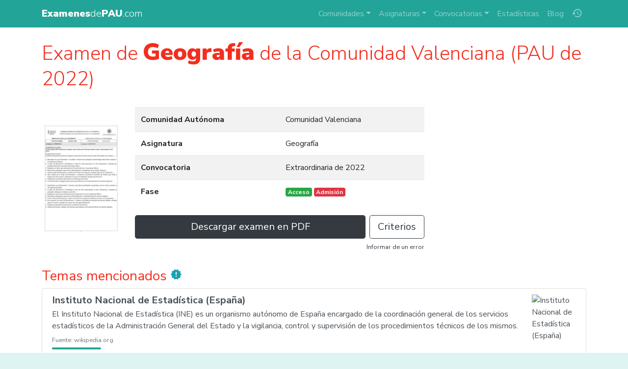

--- FILE ---
content_type: text/html; charset=UTF-8
request_url: https://www.examenesdepau.com/examen/comunidad-valenciana-geografia-pau-2022-extraordinaria/c1q1pU/
body_size: 9035
content:
<!doctype html>
<html lang="es">
<head itemscope itemtype="http://schema.org/WebSite">
<meta charset="utf-8">
<meta name="viewport" content="user-scalable=no, initial-scale=1, maximum-scale=1, minimum-scale=1, width=device-width">
<title>📄 Examen de Geografía de la Comunidad Valenciana (PAU de 2022) | Descargar exámenes resueltos de EBAU, EvAU, PAEU y selectividad</title>
<link rel="stylesheet" href="https://fonts.googleapis.com/css2?family=Nunito+Sans:wght@300;400;700;900">
<link rel="stylesheet" href="https://fonts.googleapis.com/icon?family=Material+Icons">
<link rel="stylesheet" href="/css/bundle.1.6.2.css">
<!--[if IE 9]>
    <link rel="stylesheet" href="https://cdn.jsdelivr.net/gh/coliff/bootstrap-ie8/css/bootstrap-ie9.min.css">
<![endif]-->
<!--[if lte IE 8]>
    <link rel="stylesheet" href="https://cdn.jsdelivr.net/gh/coliff/bootstrap-ie8/css/bootstrap-ie8.min.css">
    <script src="https://cdn.jsdelivr.net/g/html5shiv@3.7.3"></script>
<![endif]-->
<!-- APP TAGS -->
<meta name="theme-color" content="#22a498">
<meta name="application-name" content="Exámenes de PAU">
<link rel="icon" href="/images/icon-96.png">
<!--[if IE]><link rel="shortcut icon" href="/favicon.ico"><![endif]-->
<link rel="icon" href="/images/icon-96.png" sizes="96x96">
<link rel="icon" href="/images/icon-144.png" sizes="144x144">
<link rel="icon" href="/images/icon-192.png" sizes="192x192">
<link rel="icon" href="/images/icon-512.png" sizes="512x512">
<link rel="apple-touch-icon" href="https://www.examenesdepau.com/images/icon-144.png">
<link rel="apple-touch-icon" href="https://www.examenesdepau.com/images/icon-192.png" sizes="192x192">
<link rel="apple-touch-icon" href="https://www.examenesdepau.com/images/icon-512.png" sizes="512x512">
<meta name="apple-mobile-web-app-title" content="Exámenes de PAU">
<meta name="apple-mobile-web-app-capable" content="yes">
<meta name="mobile-web-app-capable" content="yes">
<meta name="msapplication-TileColor" content="#22a498">
<meta name="msapplication-TileImage" content="https://www.examenesdepau.com/images/icon-tile-70.png">
<meta name="msapplication-square70x70logo" content="https://www.examenesdepau.com/images/icon-tile-70.png">
<meta name="msapplication-square150x150logo" content="https://www.examenesdepau.com/images/icon-tile-150.png">
<meta name="msapplication-wide310x150logo" content="https://www.examenesdepau.com/images/icon-tile-150w.png">
<meta name="msapplication-square310x310logo" content="https://www.examenesdepau.com/images/icon-tile-310.png">
<link rel="manifest" href="/manifest.json">
<!-- SEO TAGS -->
<link rel="publisher" href="https://plus.google.com/103234469517352664210">
<meta name="google-site-verification" content="1gxvKKwc95ICXLrtiM6UIQdfIdZW_2T_bxKskpomuIg">
<meta name="twitter:card" content="summary_large_image">
<meta name="twitter:site" content="@ExamenesDePAU">
<meta name="twitter:creator" content="@ExamenesDePAU">
<meta name="twitter:title" content="📄 Examen de Geografía de la Comunidad Valenciana (PAU de 2022)">
<meta name="twitter:image" content="https://www.examenesdepau.com/images/preview/c1q1pU.jpg">
<meta name="twitter:description" content="COMISSIÓ GESTORA DE LES PROVES DACCÉS A LA UNIVERSITAT COMISIÓN GESTORA DE LAS PRUEBAS DE ACCESO A LA UNIVERSIDAD PROVES DACCÉS A LA UNIVERSITAT CONVOCATRIA JULIOL 2022 Assignatura GEOGRAFIA PRUEBAS DE ACCESO A LA UNIVERSIDAD CONVOCATORIA JULIO 2022 Asignatura GEOGRAFÍA BAREM DE LEXAMEN Es pot respondre fins un mxim de 4 preguntes que cal triar entre les 8 de qu consta lexamen Cada pregunta val 25 punts BAREMO DEL EXAMEN Se puede contestar hasta un máximo de 4 preguntes a elegir entre las 8 de … 📙✏️🎓">
<meta property="og:title" content="📄 Examen de Geografía de la Comunidad Valenciana (PAU de 2022)">
<meta property="og:description" content="COMISSIÓ GESTORA DE LES PROVES DACCÉS A LA UNIVERSITAT COMISIÓN GESTORA DE LAS PRUEBAS DE ACCESO A LA UNIVERSIDAD PROVES DACCÉS A LA UNIVERSITAT CONVOCATRIA JULIOL 2022 Assignatura GEOGRAFIA PRUEBAS DE ACCESO A LA UNIVERSIDAD CONVOCATORIA JULIO 2022 Asignatura GEOGRAFÍA BAREM DE LEXAMEN Es pot respondre fins un mxim de 4 preguntes que cal triar entre les 8 de qu consta lexamen Cada pregunta val 25 punts BAREMO DEL EXAMEN Se puede contestar hasta un máximo de 4 preguntes a elegir entre las 8 de … 📙✏️🎓">
<meta property="og:site_name" content="Exámenes de PAU">
<meta property="og:locale" content="es_ES">
<meta property="og:type" content="article">
<meta itemprop="name" content="📄 Examen de Geografía de la Comunidad Valenciana (PAU de 2022)">
<meta itemprop="image" content="https://www.examenesdepau.com/images/preview/c1q1pU.jpg">
<meta itemprop="description" content="COMISSIÓ GESTORA DE LES PROVES DACCÉS A LA UNIVERSITAT COMISIÓN GESTORA DE LAS PRUEBAS DE ACCESO A LA UNIVERSIDAD PROVES DACCÉS A LA UNIVERSITAT CONVOCATRIA JULIOL 2022 Assignatura GEOGRAFIA PRUEBAS DE ACCESO A LA UNIVERSIDAD CONVOCATORIA JULIO 2022 Asignatura GEOGRAFÍA BAREM DE LEXAMEN Es pot respondre fins un mxim de 4 preguntes que cal triar entre les 8 de qu consta lexamen Cada pregunta val 25 punts BAREMO DEL EXAMEN Se puede contestar hasta un máximo de 4 preguntes a elegir entre las 8 de … 📙✏️🎓">
<meta itemprop="inLanguage" content="es-ES">
<meta name="description" content="COMISSIÓ GESTORA DE LES PROVES DACCÉS A LA UNIVERSITAT COMISIÓN GESTORA DE LAS PRUEBAS DE ACCESO A LA UNIVERSIDAD PROVES DACCÉS A LA UNIVERSITAT CONVOCATRIA JULIOL 2022 Assignatura GEOGRAFIA PRUEBAS DE ACCESO A LA UNIVERSIDAD CONVOCATORIA JULIO 2022 Asignatura GEOGRAFÍA BAREM DE LEXAMEN Es pot respondre fins un mxim de 4 preguntes que cal triar entre les 8 de qu consta lexamen Cada pregunta val 25 punts BAREMO DEL EXAMEN Se puede contestar hasta un máximo de 4 preguntes a elegir entre las 8 de … 📙✏️🎓">
<meta name="robots" content="index, follow, max-image-preview:large, max-snippet:-1, max-video-preview:-1">
<meta name="twitter:label1" content="Región">
<meta name="twitter:data1" content="Comunidad Valenciana">
<meta name="twitter:label2" content="Asignatura">
<meta name="twitter:data2" content="Geografía">
<script src="https://cmp.gatekeeperconsent.com/min.js" data-cfasync="false"></script><script src="https://the.gatekeeperconsent.com/cmp.min.js" data-cfasync="false"></script><script async src="https://www.ezojs.com/ezoic/sa.min.js"></script><script async src="https://www.googletagmanager.com/gtag/js?id=G-JTQWSCGZE0"></script>
</head>
<body>
    <!-- NAVBAR -->
    <nav class="navbar navbar-dark navbar-expand-lg fixed-top">
        <div class="container">
            <a class="navbar-brand" href="/">
                                <span class="main-title"><strong>Examenes</strong>de<strong>PAU</strong>.com</span>
            </a>
            <button class="navbar-toggler ml-auto mr-2" type="button" data-toggle="collapse" data-target="#navbarCollapse" aria-controls="navbarCollapse" aria-expanded="false" aria-label="Toggle navigation">
                <span class="navbar-toggler-icon"></span>
            </button>
            <ul class="navbar-nav order-lg-2">
                <li class="nav-item nav-item-history">
                    <a class="nav-link" href="/historial/" title="Historial"><span class="material-icons">history</span></a>
                </li>
            </ul>
            <div class="collapse navbar-collapse" id="navbarCollapse">
                <ul class="navbar-nav ml-auto order-lg-1 navbar-nav-scroll">
                    <li class="nav-item dropdown">
                        <a class="nav-link dropdown-toggle" href="#" role="button" data-toggle="dropdown" aria-expanded="false">Comunidades</a>
                        <div class="dropdown-menu">
                                                            <a href="/examenes/andalucia/" class="dropdown-item text-truncate">Andalucía</a>
                                                            <a href="/examenes/aragon/" class="dropdown-item text-truncate">Aragón</a>
                                                            <a href="/examenes/asturias/" class="dropdown-item text-truncate">Asturias</a>
                                                            <a href="/examenes/cantabria/" class="dropdown-item text-truncate">Cantabria</a>
                                                            <a href="/examenes/castilla-y-leon/" class="dropdown-item text-truncate">Castilla y León</a>
                                                            <a href="/examenes/castilla-la-mancha/" class="dropdown-item text-truncate">Castilla-La Mancha</a>
                                                            <a href="/examenes/catalunya/" class="dropdown-item text-truncate">Cataluña</a>
                                                            <a href="/examenes/comunidad-valenciana/" class="dropdown-item text-truncate">Comunidad Valenciana</a>
                                                            <a href="/examenes/madrid/" class="dropdown-item text-truncate">Comunidad de Madrid</a>
                                                            <a href="/examenes/extremadura/" class="dropdown-item text-truncate">Extremadura</a>
                                                            <a href="/examenes/uned/" class="dropdown-item text-truncate">Fuera de España (UNED)</a>
                                                            <a href="/examenes/galicia/" class="dropdown-item text-truncate">Galicia</a>
                                                            <a href="/examenes/baleares/" class="dropdown-item text-truncate">Islas Baleares</a>
                                                            <a href="/examenes/canarias/" class="dropdown-item text-truncate">Islas Canarias</a>
                                                            <a href="/examenes/la-rioja/" class="dropdown-item text-truncate">La Rioja</a>
                                                            <a href="/examenes/navarra/" class="dropdown-item text-truncate">Navarra</a>
                                                            <a href="/examenes/pais-vasco/" class="dropdown-item text-truncate">País Vasco</a>
                                                            <a href="/examenes/murcia/" class="dropdown-item text-truncate">Región de Murcia</a>
                                                    </div>
                    </li>
                    <li class="nav-item dropdown">
                        <a class="nav-link dropdown-toggle" href="#" role="button" data-toggle="dropdown" aria-expanded="false">Asignaturas</a>
                        <div class="dropdown-menu">
                                                                                                                                                                                                                        <a href="/examenes/analisis-musical/" class="dropdown-item text-truncate">Análisis Musical</a>
                                                                                                                                <a href="/examenes/artes-escenicas/" class="dropdown-item text-truncate">Artes Escénicas</a>
                                                                                                                                                                                            <a href="/examenes/ciencias-generales/" class="dropdown-item text-truncate">Ciencias Generales</a>
                                                                                                                                                                                                                                                                                                                    <a href="/examenes/dibujo-artistico/" class="dropdown-item text-truncate">Dibujo Artístico II</a>
                                                                                                                                                                                                                                                                                                                                                                                                                                                                                                                                                                                                                                                                                                                                                                                                                                                                                                                                            <a href="/examenes/historia/" class="dropdown-item text-truncate">Historia de España</a>
                                                                                                                                <a href="/examenes/filosofia/" class="dropdown-item text-truncate">Historia de la Filosofía</a>
                                                                                                                                                                                                                                                                                                                    <a href="/examenes/ingles/" class="dropdown-item text-truncate">Inglés</a>
                                                                                                                                                                                            <a href="/examenes/latin/" class="dropdown-item text-truncate">Latín II</a>
                                                                                                                                <a href="/examenes/lengua-y-literatura/" class="dropdown-item text-truncate">Lengua Castellana y Literatura</a>
                                                                                                                                                                                                                                                                                                                                                                                                                                                                                                                                                                                                                                                                                            <a href="/examenes/matematicas-aplicadas/" class="dropdown-item text-truncate">Matemáticas Aplicadas a las Ciencias Sociales</a>
                                                                                                                                <a href="/examenes/matematicas/" class="dropdown-item text-truncate">Matemáticas II</a>
                                                                                                                                                                                                                                                                                                                                                                                                                                                                                                                            <div class="dropdown-divider"></div>
                            <a href="/" class="dropdown-item text-truncate">Todas las asignaturas</a>
                        </div>
                    </li>
                    <li class="nav-item dropdown">
                        <a class="nav-link dropdown-toggle" href="#" role="button" data-toggle="dropdown" aria-expanded="false">Convocatorias</a>
                        <div class="dropdown-menu">
                                                            <a href="/examenes/2025/" class="dropdown-item">2025</a>
                                                            <a href="/examenes/2024/" class="dropdown-item">2024</a>
                                                            <a href="/examenes/2023/" class="dropdown-item">2023</a>
                                                            <a href="/examenes/2022/" class="dropdown-item">2022</a>
                                                            <a href="/examenes/2021/" class="dropdown-item">2021</a>
                                                            <a href="/examenes/2020/" class="dropdown-item">2020</a>
                                                        <div class="dropdown-divider"></div>
                            <a href="/" class="dropdown-item text-truncate">Todas las convocatorias</a>
                        </div>
                    </li>
                    <li class="nav-item"><a class="nav-link" href="/estadisticas/">Estadísticas</a></li>
                    <li class="nav-item"><a class="nav-link" href="/blog/">Blog</a></li>
                </ul>
            </div>
        </div>
    </nav>
    
    <!-- PAGE CONTENTS -->
    <main role="main">
                <div class="container py-2">
    <!-- HEADING -->
    <h1 class="mt-3 lead-heading">Examen de <strong>Geografía</strong> de la Comunidad Valenciana (PAU de 2022)</h1>

    <div class="row">
        <div class="col-md-2 d-none d-md-flex">
            <img src="/images/preview/c1q1pU.jpg" class="justify-content-center align-self-center w-100" alt="COMISSI&Oacute; GESTORA DE LES PROVES DACC&Eacute;S A LA UNIVERSITAT COMISI&Oacute;N GESTORA DE LAS PRUEBAS DE ACCESO A LA UNIVERSIDAD PROVES DACC&Eacute;S A LA UNIVERSITAT CONVOCATRIA JULIOL 2022 Assignatura GEOGRAFIA PRUEBAS DE ACCESO A LA UNIVERSIDAD CONVOCATORIA JULIO 2022 Asignatura GEOGRAF&Iacute;A BAREM DE LEXAMEN Es pot respondre fins un mxim de 4 preguntes que cal triar entre les 8 de qu consta lexamen Cada pregunta val 25 punts BAREMO DEL EXAMEN Se puede contestar hasta un m&aacute;ximo de 4 preguntes a elegir entre las 8 de &hellip;">
        </div>
        <div class="col-md">
            <!-- ITEM PROPERTIES -->
            <table class="table table-striped my-4">
                <tr>
                    <th scope="row" style="width:50%">Comunidad Autónoma</th>
                    <td>Comunidad Valenciana</td>
                </tr>
                <tr>
                    <th scope="row">Asignatura</th>
                    <td>Geografía</td>
                </tr>
                <tr>
                    <th scope="row">Convocatoria</th>
                    <td>Extraordinaria de 2022</td>
                </tr>
                <tr>
                    <th scope="row">Fase</th>
                                        <td><span class="badge badge-success">Acceso</span> <span class="badge badge-danger">Admisión</span></td>
                </tr>
            </table>

            
            
            <!-- DOWNLOAD BUTTONS -->
            <div class="row no-gutters download-buttons">
                <div class="col-md">
                    <a href="/files/examen/c1q1pU/" target="_blank" rel="nofollow" class="btn btn-dark btn-lg btn-block">Descargar examen en PDF</a>
                </div>
                                    <div class="col-md-auto ml-md-2 my-md-0 mt-2 text-center">
                        <div class="btn-group btn-group-lg" role="group">
                                                            <a href="/files/criterios/c1q1pU/" target="_blank" rel="nofollow" class="btn btn-outline-dark">Criterios</a>
                                                                                </div>
                    </div>
                            </div>

            <!-- OTHER PHASE -->
            
            <!-- NOTIFY BUTTON -->
            <p class="mt-1 text-center text-md-right">
                <a class="text-dark small" href="https://docs.google.com/forms/d/1bwzjaHP-ps5bfC0UGfCwPG6Eixko-KOy4voYAX7Z6_w/viewform?entry.1855795876=c1q1pU" target="_blank">Informar de un error</a>
            </p>
        </div>
        <div class="col-lg-auto">
            <div class="mx-auto" style="width:300px"></div>
        </div>
    </div>

    <!-- RELATED ENTITIES -->
            <h3 class="mt-3">Temas mencionados <i class="material-icons text-info">new_releases</i></h3>
        <div class="list-group mb-5">
                            <a href="/tema/instituto-nacional-de-estadistica-espana/157966/" target="_blank" class="list-group-item list-group-item-action">
                                            <img src="https://commons.wikimedia.org/wiki/Special:FilePath/Edificio_del_I.N.E._(Madrid)_01.jpg?width=300" class="ml-3 rounded float-right" alt="Instituto Nacional de Estad&iacute;stica (Espa&ntilde;a)" style="max-width:90px">
                                        <h5 class="mb-1 font-weight-bold">Instituto Nacional de Estadística (España)</h5>
                    <p class="mb-1">El Instituto Nacional de Estadística (INE) es un organismo autónomo de España encargado de la coordinación general de los servicios estadísticos de la Administración General del Estado y la vigilancia, control y supervisión de los procedimientos técnicos de los mismos.</p>
                    <small class="text-muted">Fuente: wikipedia.org</small>
                    <div class="hotness"><div style="width:100%"></div></div>
                </a>
                            <a href="/tema/peninsula-iberica/2386/" target="_blank" class="list-group-item list-group-item-action">
                                            <img src="https://commons.wikimedia.org/wiki/Special:FilePath/España_y_Portugal.jpg?width=300" class="ml-3 rounded float-right" alt="Pen&iacute;nsula ib&eacute;rica" style="max-width:90px">
                                        <h5 class="mb-1 font-weight-bold">Península ibérica</h5>
                    <p class="mb-1">La península ibérica se encuentra situada en el sudoeste de Europa; está rodeada por el mar Mediterráneo y el océano Atlántico, y unida al resto del continente europeo por el noreste. El istmo (el lugar más estrecho) se ha establecido tradicionalmente a lo largo de la línea divisoria de aguas en el Pirineo, si bien técnicamente, la frontera peninsular estaría situada en la línea recta que une el punto central de los dos golfos de donde parte el istmo, entre Bayona, en el golfo de Vizcaya y la costa de Narbona en el golfo de León, en la zona sur de Francia, al norte de los Pirineos.</p>
                    <small class="text-muted">Fuente: wikipedia.org</small>
                    <div class="hotness"><div style="width:100%"></div></div>
                </a>
                            <a href="/tema/cantabria/11335/" target="_blank" class="list-group-item list-group-item-action">
                                            <img src="https://commons.wikimedia.org/wiki/Special:FilePath/Localización_de_Cantabria.svg?width=300" class="ml-3 rounded float-right" alt="Cantabria" style="max-width:90px">
                                        <h5 class="mb-1 font-weight-bold">Cantabria</h5>
                    <p class="mb-1">Cantabria es una comunidad autónoma española uniprovincial definida como comunidad histórica en su Estatuto de Autonomía. Limita al este con el País Vasco (provincia de Vizcaya), al sur con Castilla y León (provincias de León, Palencia y Burgos), al oeste con el Principado de Asturias y al norte con el mar Cantábrico. La ciudad de Santander es su capital y localidad más poblada. Tiene una fuerte vinculación histórica con el Ducado de Cantabria, las Asturias de Santillana, la Hermandad de las Cuatro Villas y la provincia de los Nueve Valles.</p>
                    <small class="text-muted">Fuente: wikipedia.org</small>
                    <div class="hotness"><div style="width:100%"></div></div>
                </a>
                            <a href="/tema/galicia/4015/" target="_blank" class="list-group-item list-group-item-action">
                                            <img src="https://commons.wikimedia.org/wiki/Special:FilePath/Localización_de_Galicia.svg?width=300" class="ml-3 rounded float-right" alt="Galicia" style="max-width:90px">
                                        <h5 class="mb-1 font-weight-bold">Galicia</h5>
                    <p class="mb-1">Galicia (también Galiza) es una comunidad autónoma española, considerada nacionalidad histórica según su Estatuto de Autonomía, situada en el noroeste de la península ibérica. Está formada por las provincias de La Coruña, Lugo, Orense y Pontevedra, que se componen de 313 municipios agrupados en 53 comarcas. La capital es la ciudad de Santiago de Compostela, mientras que Vigo es el municipio más poblado.</p>
                    <small class="text-muted">Fuente: wikipedia.org</small>
                    <div class="hotness"><div style="width:100%"></div></div>
                </a>
                            <a href="/tema/andalucia/271/" target="_blank" class="list-group-item list-group-item-action">
                                            <img src="https://commons.wikimedia.org/wiki/Special:FilePath/Localización_de_Andalucía.svg?width=300" class="ml-3 rounded float-right" alt="Andaluc&iacute;a" style="max-width:90px">
                                        <h5 class="mb-1 font-weight-bold">Andalucía</h5>
                    <p class="mb-1">Andalucía es una comunidad autónoma de España, con estatus de nacionalidad histórica, de acuerdo con el Estatuto de Autonomía que la rige. Está compuesta por las provincias de Almería, Cádiz, Córdoba, Granada, Huelva, Jaén, Málaga y Sevilla. Su capital es Sevilla, ciudad reconocida por el Estatuto de Autonomía como sede de la Junta de Andalucía. La sede del Tribunal Superior de Justicia de Andalucía se encuentra en la ciudad de Granada.</p>
                    <small class="text-muted">Fuente: wikipedia.org</small>
                    <div class="hotness"><div style="width:50%"></div></div>
                </a>
                            <a href="/tema/navarra/2253076/" target="_blank" class="list-group-item list-group-item-action">
                                            <img src="https://commons.wikimedia.org/wiki/Special:FilePath/Localización_de_Navarra.svg?width=300" class="ml-3 rounded float-right" alt="Navarra" style="max-width:90px">
                                        <h5 class="mb-1 font-weight-bold">Navarra</h5>
                    <p class="mb-1">Navarra es una comunidad foral española situada en el norte de la península ibérica. Limita al norte con el departamento francés de Pirineos Atlánticos, al este y sureste con Aragón (provincias de Huesca y Zaragoza), por el sur con la de La Rioja y por el oeste con la del País Vasco (provincias de Álava y Guipúzcoa). El municipio de Petilla de Aragón constituye un exclave rodeado totalmente por territorio zaragozano. Es el territorio correspondiente a la Alta Navarra del Renacimiento —la Baja Navarra forma parte de Francia—.</p>
                    <small class="text-muted">Fuente: wikipedia.org</small>
                    <div class="hotness"><div style="width:50%"></div></div>
                </a>
                            <a href="/tema/contaminacion-hidrica/1398181/" target="_blank" class="list-group-item list-group-item-action">
                                            <img src="https://commons.wikimedia.org/wiki/Special:FilePath/Pollution_in_Maracaibo_lake.jpg?width=300" class="ml-3 rounded float-right" alt="Contaminaci&oacute;n h&iacute;drica" style="max-width:90px">
                                        <h5 class="mb-1 font-weight-bold">Contaminación hídrica</h5>
                    <p class="mb-1">La contaminación hídrica o contaminación del agua es una modificación de esta, generalmente provocada por el ser humano, que la vuelve impropia o peligrosa para el consumo humano, la industria, la agricultura, la pesca y las actividades recreativas, así como para los animales.</p>
                    <small class="text-muted">Fuente: wikipedia.org</small>
                    <div class="hotness"><div style="width:50%"></div></div>
                </a>
                            <a href="/tema/la-rioja-espana/4012/" target="_blank" class="list-group-item list-group-item-action">
                                            <img src="https://commons.wikimedia.org/wiki/Special:FilePath/Localización_de_La_Rioja.svg?width=300" class="ml-3 rounded float-right" alt="La Rioja (Espa&ntilde;a)" style="max-width:90px">
                                        <h5 class="mb-1 font-weight-bold">La Rioja (España)</h5>
                    <p class="mb-1">La Rioja es una comunidad autónoma de España situada en el norte de la península ibérica. Abarca parte del valle del Ebro en su zona septentrional y del sistema Ibérico en el sur. Geográficamente está dividida por 7 ríos que descienden desde la montaña hacia el Ebro, el cual vertebra la región, es por ello que a La Rioja le dicen: "La de los siete valles". El área norte, la de valle, presenta un clima mediterráneo y la zona sur, la montañosa, uno más húmedo y continental.</p>
                    <small class="text-muted">Fuente: wikipedia.org</small>
                    <div class="hotness"><div style="width:50%"></div></div>
                </a>
                            <a href="/tema/cataluna/3896/" target="_blank" class="list-group-item list-group-item-action">
                                            <img src="https://commons.wikimedia.org/wiki/Special:FilePath/Localización_de_Cataluña.svg?width=300" class="ml-3 rounded float-right" alt="Catalu&ntilde;a" style="max-width:90px">
                                        <h5 class="mb-1 font-weight-bold">Cataluña</h5>
                    <p class="mb-1">Cataluña (en catalán: Catalunya; en aranés: Catalonha) es una comunidad autónoma española, considerada nacionalidad histórica, situada al nordeste de la península ibérica. Ocupa un territorio de unos km² que limita al norte con Francia (Occitania) y Andorra, al este con el mar Mediterráneo a lo largo de una franja marítima de unos 580 kilómetros, al sur con la Comunidad Valenciana, y al oeste con Aragón. Esta situación estratégica ha favorecido una relación muy intensa con los territorios de la cuenca mediterránea y con la Europa continental. Cataluña está formada por las provincias de Barcelo&hellip;</p>
                    <small class="text-muted">Fuente: wikipedia.org</small>
                    <div class="hotness"><div style="width:50%"></div></div>
                </a>
                            <a href="/tema/comunidad-de-madrid/3604/" target="_blank" class="list-group-item list-group-item-action">
                                            <img src="https://commons.wikimedia.org/wiki/Special:FilePath/Localización_de_la_Comunidad_de_Madrid.svg?width=300" class="ml-3 rounded float-right" alt="Comunidad de Madrid" style="max-width:90px">
                                        <h5 class="mb-1 font-weight-bold">Comunidad de Madrid</h5>
                    <p class="mb-1">La Comunidad de Madrid es una comunidad autónoma de España situada en el centro de la península ibérica y, dentro de esta, en el centro de la Meseta Central. Limita con las provincias de Guadalajara, Cuenca, Toledo (Castilla-La Mancha), Ávila y Segovia (Castilla y León). La Comunidad de Madrid es uniprovincial, por lo que no existe diputación. Su capital, Madrid, es también la capital de España. Su población es de 6 436 996 habitantes (INE 2015), la cual se concentra mayoritariamente en el área metropolitana de Madrid.</p>
                    <small class="text-muted">Fuente: wikipedia.org</small>
                    <div class="hotness"><div style="width:50%"></div></div>
                </a>
                            <a href="/tema/extremadura/1137/" target="_blank" class="list-group-item list-group-item-action">
                                            <img src="https://commons.wikimedia.org/wiki/Special:FilePath/Localización_de_Extremadura.svg?width=300" class="ml-3 rounded float-right" alt="Extremadura" style="max-width:90px">
                                        <h5 class="mb-1 font-weight-bold">Extremadura</h5>
                    <p class="mb-1">Extremadura es una comunidad autónoma española situada en la zona suroeste de la península ibérica. Está compuesta por las dos provincias más extensas de España: Cáceres y Badajoz. Limita al norte con las provincias de Salamanca, Ávila (Castilla y León), al sur con Huelva, Sevilla y Córdoba (Andalucía); al este, con Toledo y Ciudad Real (Castilla-La Mancha) y al oeste, con Portugal. Su capital es Mérida (antigua Emérita Augusta), ciudad reconocida por el Estatuto de Autonomía como sede de la Junta de Extremadura.</p>
                    <small class="text-muted">Fuente: wikipedia.org</small>
                    <div class="hotness"><div style="width:50%"></div></div>
                </a>
                            <a href="/tema/castilla-la-mancha/817/" target="_blank" class="list-group-item list-group-item-action">
                                            <img src="https://commons.wikimedia.org/wiki/Special:FilePath/Localización_de_Castilla-La_Mancha.svg?width=300" class="ml-3 rounded float-right" alt="Castilla-La Mancha" style="max-width:90px">
                                        <h5 class="mb-1 font-weight-bold">Castilla-La Mancha</h5>
                    <p class="mb-1">Castilla-La Mancha es una comunidad autónoma de España, de acuerdo con su Estatuto de Autonomía y la Constitución Española. Está formada por los 919 municipios que integran las provincias de Albacete, Ciudad Real, Cuenca, Guadalajara y Toledo.</p>
                    <small class="text-muted">Fuente: wikipedia.org</small>
                    <div class="hotness"><div style="width:50%"></div></div>
                </a>
                            <a href="/tema/castilla-y-leon/485/" target="_blank" class="list-group-item list-group-item-action">
                                            <img src="https://commons.wikimedia.org/wiki/Special:FilePath/Pendón_de_Castilla_y_León.svg?width=300" class="ml-3 rounded float-right" alt="Castilla y Le&oacute;n" style="max-width:90px">
                                        <h5 class="mb-1 font-weight-bold">Castilla y León</h5>
                    <p class="mb-1">Castilla y León es una comunidad autónoma española, referida como «comunidad histórica y cultural» en su Estatuto de Autonomía. Se constituyó como preautonomía en 1978 y adquirió su estatus de comunidad autónoma en 1983. Su territorio se sitúa en la parte norte de la meseta de la península ibérica y se corresponde mayoritariamente con la parte española de la cuenca hidrográfica del Duero. Está compuesta por nueve provincias: Ávila, Burgos, León, Palencia, Salamanca, Segovia, Soria, Valladolid y Zamora. Es la comunidad autónoma más extensa de España, con una superficie de 94 226 km², y la sexta&hellip;</p>
                    <small class="text-muted">Fuente: wikipedia.org</small>
                    <div class="hotness"><div style="width:50%"></div></div>
                </a>
                            <a href="/tema/mapa-coropletico/5904693/" target="_blank" class="list-group-item list-group-item-action">
                                            <img src="https://commons.wikimedia.org/wiki/Special:FilePath/Australian_Census_2011_demographic_map_-_Australia_by_SLA_-_BCP_field_2711_Buddhism_Females.svg?width=300" class="ml-3 rounded float-right" alt="Mapa coropl&eacute;tico" style="max-width:90px">
                                        <h5 class="mb-1 font-weight-bold">Mapa coroplético</h5>
                    <p class="mb-1">Un mapa coroplético, mapa coropleto o mapa de coropletas, es un mapa temático en el que las regiones se colorean de un motivo que muestra una medida estadística, como puede ser la densidad de población o el ingreso por habitante. Este tipo de mapa facilita la comparación de una medida estadística de una región con la de otra o muestra la variabilidad de esta para una región dada.</p>
                    <small class="text-muted">Fuente: wikipedia.org</small>
                    <div class="hotness"><div style="width:50%"></div></div>
                </a>
                    </div>
    
    <!-- RELATED EXAMS -->
        <div class="pb-5" itemscope itemtype="http://schema.org/ItemList">
        <h3 itemprop="name" class="mt-4 mb-3">Exámenes similares</h3>
        <div class="search-results no-pagination"><div class="results-wrapper"><div itemprop="itemListElement" itemscope itemtype="http://schema.org/Article" itemref="schema-organization" class="card mb-4 results-item">
        <meta itemprop="name" content="Examen de Inglés (PAU de 2022)">
        <meta itemprop="datePublished" content="2022-08-18">
        <meta itemprop="dateModified" content="2022-08-18">
        <meta itemprop="fileFormat" content="application/pdf">
        <meta itemprop="position" content="1">
        <link itemprop="additionalType" href="https://schema.org/TextDigitalDocument">
        <div class="flex-columns">
          <div class="card-img-top">
            <a itemprop="url mainEntityOfPage" href="/examen/comunidad-valenciana-ingles-pau-2022-ordinaria/Zm9u2X/">
              <img itemprop="image" src="/images/preview/Zm9u2X.jpg" alt="Examen de Inglés (PAU de 2022)">
              <span class="over"><i class="material-icons text-dark">&#xE2C4;</i></span>
            </a>
            <span class="icons">
              
              <i title="Popular" class="material-icons trending">&#xE031;</i>
            </span>
          </div>
          <div class="list-group list-group-flush">
            <a href="/examenes/ingles/" class="list-group-item text-truncate">
              <i class="material-icons">&#xE866;</i><span itemprop="articleSection">Inglés</span>
            </a>
            <a href="/examenes/comunidad-valenciana/" class="list-group-item text-truncate">
              <i class="material-icons">&#xE0C8;</i><span itemprop="author">Comunidad Valenciana</span>
            </a>
            <a href="/examenes/2022/" class="list-group-item text-truncate">
              <i class="material-icons">&#xE8DF;</i><span itemprop="headline">Ordinaria de 2022</span>
            </a>
          </div>
        </div>
      </div></div>
<div class="results-wrapper"><div itemprop="itemListElement" itemscope itemtype="http://schema.org/Article" itemref="schema-organization" class="card mb-4 results-item">
        <meta itemprop="name" content="Examen de Historia de España (PAU de 2022)">
        <meta itemprop="datePublished" content="2022-08-18">
        <meta itemprop="dateModified" content="2022-08-18">
        <meta itemprop="fileFormat" content="application/pdf">
        <meta itemprop="position" content="2">
        <link itemprop="additionalType" href="https://schema.org/TextDigitalDocument">
        <div class="flex-columns">
          <div class="card-img-top">
            <a itemprop="url mainEntityOfPage" href="/examen/comunidad-valenciana-historia-pau-2022-extraordinaria/76wXMn/">
              <img itemprop="image" src="/images/preview/76wXMn.jpg" alt="Examen de Historia de España (PAU de 2022)">
              <span class="over"><i class="material-icons text-dark">&#xE2C4;</i></span>
            </a>
            <span class="icons">
              
              <i title="Popular" class="material-icons trending">&#xE031;</i>
            </span>
          </div>
          <div class="list-group list-group-flush">
            <a href="/examenes/historia/" class="list-group-item text-truncate">
              <i class="material-icons">&#xE866;</i><span itemprop="articleSection">Historia de España</span>
            </a>
            <a href="/examenes/comunidad-valenciana/" class="list-group-item text-truncate">
              <i class="material-icons">&#xE0C8;</i><span itemprop="author">Comunidad Valenciana</span>
            </a>
            <a href="/examenes/2022/" class="list-group-item text-truncate">
              <i class="material-icons">&#xE8DF;</i><span itemprop="headline">Extraordinaria de 2022</span>
            </a>
          </div>
        </div>
      <div class="card-body px-1 py-2"><a href="/examenes/historia/restauracion-borbonica/" class="btn btn-accent-b btn-sm m-1">#<span itemprop="keywords">restauracion-borbonica</span></a><a href="/examenes/historia/segunda-republica/" class="btn btn-accent-b btn-sm m-1">#<span itemprop="keywords">segunda-republica</span></a></div></div></div>
<div class="results-wrapper"><div itemprop="itemListElement" itemscope itemtype="http://schema.org/Article" itemref="schema-organization" class="card mb-4 results-item">
        <meta itemprop="name" content="Examen de Biología (PAU de 2022)">
        <meta itemprop="datePublished" content="2022-08-18">
        <meta itemprop="dateModified" content="2022-08-18">
        <meta itemprop="fileFormat" content="application/pdf">
        <meta itemprop="position" content="3">
        <link itemprop="additionalType" href="https://schema.org/TextDigitalDocument">
        <div class="flex-columns">
          <div class="card-img-top">
            <a itemprop="url mainEntityOfPage" href="/examen/comunidad-valenciana-biologia-pau-2022-ordinaria/y5TNDE/">
              <img itemprop="image" src="/images/preview/y5TNDE.jpg" alt="Examen de Biología (PAU de 2022)">
              <span class="over"><i class="material-icons text-dark">&#xE2C4;</i></span>
            </a>
            <span class="icons">
              
              <i title="Popular" class="material-icons trending">&#xE031;</i>
            </span>
          </div>
          <div class="list-group list-group-flush">
            <a href="/examenes/biologia/" class="list-group-item text-truncate">
              <i class="material-icons">&#xE866;</i><span itemprop="articleSection">Biología</span>
            </a>
            <a href="/examenes/comunidad-valenciana/" class="list-group-item text-truncate">
              <i class="material-icons">&#xE0C8;</i><span itemprop="author">Comunidad Valenciana</span>
            </a>
            <a href="/examenes/2022/" class="list-group-item text-truncate">
              <i class="material-icons">&#xE8DF;</i><span itemprop="headline">Ordinaria de 2022</span>
            </a>
          </div>
        </div>
      </div></div>
<div class="results-wrapper"><div itemprop="itemListElement" itemscope itemtype="http://schema.org/Article" itemref="schema-organization" class="card mb-4 results-item">
        <meta itemprop="name" content="Examen de Biología (PAU de 2022)">
        <meta itemprop="datePublished" content="2022-08-18">
        <meta itemprop="dateModified" content="2022-08-18">
        <meta itemprop="fileFormat" content="application/pdf">
        <meta itemprop="position" content="4">
        <link itemprop="additionalType" href="https://schema.org/TextDigitalDocument">
        <div class="flex-columns">
          <div class="card-img-top">
            <a itemprop="url mainEntityOfPage" href="/examen/comunidad-valenciana-biologia-pau-2022-extraordinaria/eGJjzC/">
              <img itemprop="image" src="/images/preview/eGJjzC.jpg" alt="Examen de Biología (PAU de 2022)">
              <span class="over"><i class="material-icons text-dark">&#xE2C4;</i></span>
            </a>
            <span class="icons">
              
              <i title="Popular" class="material-icons trending">&#xE031;</i>
            </span>
          </div>
          <div class="list-group list-group-flush">
            <a href="/examenes/biologia/" class="list-group-item text-truncate">
              <i class="material-icons">&#xE866;</i><span itemprop="articleSection">Biología</span>
            </a>
            <a href="/examenes/comunidad-valenciana/" class="list-group-item text-truncate">
              <i class="material-icons">&#xE0C8;</i><span itemprop="author">Comunidad Valenciana</span>
            </a>
            <a href="/examenes/2022/" class="list-group-item text-truncate">
              <i class="material-icons">&#xE8DF;</i><span itemprop="headline">Extraordinaria de 2022</span>
            </a>
          </div>
        </div>
      </div></div>
</div>    </div>

    <!-- TRACK HISTORY -->
    <script class="add-to-history" type="application/json">{"i":"c1q1pU","r":"Comunidad Valenciana","s":"Geografía","c":"Extraordinaria","y":2022,"p":["Acceso","Admisión"]}</script>
</div>    </main>

    <!-- FOOTER -->
    <footer class="py-5">
        <div class="container">
            <div class="row">
                <div id="schema-organization" itemprop="publisher" itemscope itemtype="http://schema.org/Organization" class="col-md mb-3 text-center text-md-left">
                    <div itemprop="logo" itemscope itemtype="http://schema.org/ImageObject">
                        <meta itemprop="url" content="https://www.examenesdepau.com/images/icon-512.png">
                    </div>
                    <meta itemprop="url" content="https://www.examenesdepau.com/">
                    <meta itemprop="sameAs" content="http://www.facebook.com/ExamenesDePAU">
                    <meta itemprop="sameAs" content="http://www.twitter.com/ExamenesDePAU">
                    <meta itemprop="sameAs" content="http://plus.google.com/1gxvKKwc95ICXLrtiM6UIQdfIdZW_2T_bxKskpomuIg">
                    <p class="h5 mb-3">&copy; <span itemprop="name">Exámenes de PAU</span>, 2015-2025</p>
                    <p class="text-muted small mb-2" style="word-break:break-word">COMISSI&Oacute; GESTORA DE LES PROVES DACC&Eacute;S A LA UNIVERSITAT COMISI&Oacute;N GESTORA DE LAS PRUEBAS DE ACCESO A LA UNIVERSIDAD PROVES DACC&Eacute;S A LA UNIVERSITAT CONVOCATRIA JULIOL 2022 Assignatura GEOGRAFIA PRUEBAS DE ACCESO A LA UNIVERSIDAD CONVOCATORIA JULIO 2022 Asignatura GEOGRAF&Iacute;A BAREM DE LEXAMEN Es pot respondre fins un mxim de 4 preguntes que cal triar entre les 8 de qu consta lexamen Cada pregunta val 25 punts BAREMO DEL EXAMEN Se puede contestar hasta un m&aacute;ximo de 4 preguntes a elegir entre las 8 de &hellip; 📙✏️🎓</p>
                    <p class="text-muted small">
                        33.388.943 exámenes descargados desde julio de 2015 hasta ayer... y contando.
                    </p>
                    <ul class="list-inline">
                                                    <li class="list-inline-item"><small><a href="/examenes/andalucia/" title="Reválidas de Andalucía">Exámenes de PEvAU de Andalucía</a></small></li>
                                                    <li class="list-inline-item"><small><a href="/examenes/aragon/" title="Reválidas de Aragón">Exámenes de EvAU de Aragón</a></small></li>
                                                    <li class="list-inline-item"><small><a href="/examenes/asturias/" title="Reválidas de Asturias">Exámenes de EBAU de Asturias</a></small></li>
                                                    <li class="list-inline-item"><small><a href="/examenes/cantabria/" title="Reválidas de Cantabria">Exámenes de EBAU de Cantabria</a></small></li>
                                                    <li class="list-inline-item"><small><a href="/examenes/castilla-y-leon/" title="Reválidas de Castilla y León">Exámenes de EBAU de Castilla y León</a></small></li>
                                                    <li class="list-inline-item"><small><a href="/examenes/castilla-la-mancha/" title="Reválidas de Castilla-La Mancha">Exámenes de EvAU de Castilla-La Mancha</a></small></li>
                                                    <li class="list-inline-item"><small><a href="/examenes/catalunya/" title="Reválidas de Cataluña">Exámenes de PAU de Cataluña</a></small></li>
                                                    <li class="list-inline-item"><small><a href="/examenes/comunidad-valenciana/" title="Reválidas de la Comunidad Valenciana">Exámenes de PAU de Comunidad Valenciana</a></small></li>
                                                    <li class="list-inline-item"><small><a href="/examenes/madrid/" title="Reválidas de la Comunidad de Madrid">Exámenes de EvAU de Comunidad de Madrid</a></small></li>
                                                    <li class="list-inline-item"><small><a href="/examenes/extremadura/" title="Reválidas de Extremadura">Exámenes de EBAU de Extremadura</a></small></li>
                                                    <li class="list-inline-item"><small><a href="/examenes/uned/" title="Reválidas de la UNED">Exámenes de EBAU de Fuera de España (UNED)</a></small></li>
                                                    <li class="list-inline-item"><small><a href="/examenes/galicia/" title="Reválidas de Galicia">Exámenes de ABAU de Galicia</a></small></li>
                                                    <li class="list-inline-item"><small><a href="/examenes/baleares/" title="Reválidas de Baleares">Exámenes de PBAU de Islas Baleares</a></small></li>
                                                    <li class="list-inline-item"><small><a href="/examenes/canarias/" title="Reválidas de Canarias">Exámenes de EBAU de Islas Canarias</a></small></li>
                                                    <li class="list-inline-item"><small><a href="/examenes/la-rioja/" title="Reválidas de La Rioja">Exámenes de EBAU de La Rioja</a></small></li>
                                                    <li class="list-inline-item"><small><a href="/examenes/navarra/" title="Reválidas de Navarra">Exámenes de EvAU de Navarra</a></small></li>
                                                    <li class="list-inline-item"><small><a href="/examenes/pais-vasco/" title="Reválidas de el País Vasco">Exámenes de EAU de País Vasco</a></small></li>
                                                    <li class="list-inline-item"><small><a href="/examenes/murcia/" title="Reválidas de Murcia">Exámenes de EBAU de Región de Murcia</a></small></li>
                                            </ul>
                    <p><button type="button" class="btn-doge"><img width="16" src="/images/doge.png"></button></p>
                </div>
                <div class="col-md-4 text-center text-md-right about-links">
                    <div class="row">
                        <div class="col">
                            <h6 class="mb-1"><strong>Enlaces de interés</strong></h6>
                            <small>
                                <a href="/blog/">Blog</a><br>
                                <a href="/historial/">Historial de exámenes</a><br>
                                <a href="/widgets/">Widgets para blogs</a><br>
                                <a href="/estadisticas/">Estadísticas</a><br>
                                <a href="/catalogo/">Estado del catálogo</a><br>
                                <a href="/plus/">Centros de enseñanza</a>
                            </small>
                        </div>
                        <div class="col">
                            <h6 class="mb-1"><strong>Legal</strong></h6>
                            <small>
                                <a href="/condiciones/">Términos y Condiciones</a><br>
                                <a href="/privacidad/">Política de Privacidad</a><br>
                                <a href="#" class="open-privacy-settings">Configuración de Privacidad</a><br>
                                <a href="mailto:contacto@examenesdepau.com" target="_blank">Contacto</a>
                            </small>
                        </div>
                    </div>
                </div>
            </div>
        </div>
    </footer>

    <!-- SCRIPTS -->
    <script src="/js/bundle.1.6.2.js"></script>
<script defer src="https://static.cloudflareinsights.com/beacon.min.js/vcd15cbe7772f49c399c6a5babf22c1241717689176015" integrity="sha512-ZpsOmlRQV6y907TI0dKBHq9Md29nnaEIPlkf84rnaERnq6zvWvPUqr2ft8M1aS28oN72PdrCzSjY4U6VaAw1EQ==" data-cf-beacon='{"version":"2024.11.0","token":"bb52b45bf49d4b19acf8d6f966fc926f","r":1,"server_timing":{"name":{"cfCacheStatus":true,"cfEdge":true,"cfExtPri":true,"cfL4":true,"cfOrigin":true,"cfSpeedBrain":true},"location_startswith":null}}' crossorigin="anonymous"></script>
</body>
</html>
